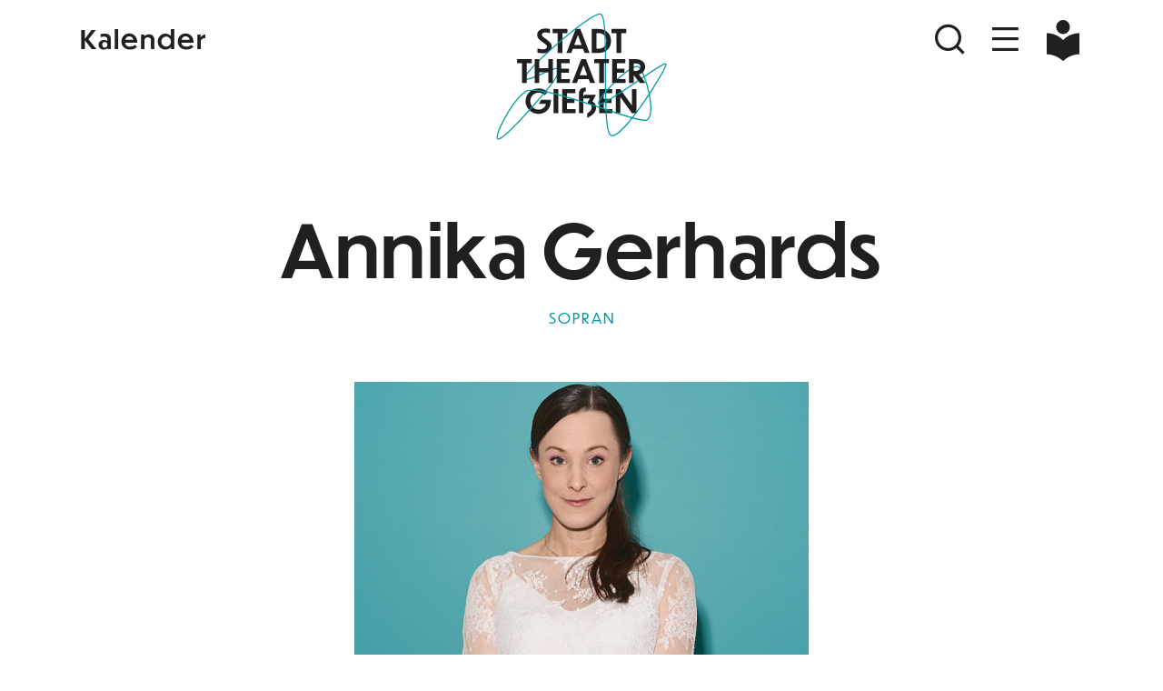

--- FILE ---
content_type: text/html; charset=utf-8
request_url: https://stadttheater-giessen.de/de/personen/annika-gerhards/
body_size: 11336
content:
<!doctype html>


    
    
<html lang="de"
      data-theme="default">
<head>

        <script data-type="text/javascript" data-category="statistics" async
            data-src="https://www.googletagmanager.com/gtag/js?id=G-LPBBE2FHP1"></script>
    <script type="text/plain" data-type="text/javascript" data-category="statistics">
			window.dataLayer = window.dataLayer || [];
			function gtag(){dataLayer.push(arguments);}
			gtag('js', new Date());

			gtag('config', 'G-LPBBE2FHP1');


    </script>


    <meta charset="utf-8">
    <meta name="viewport" content="width=device-width, initial-scale=1">

            <meta name="robots" content="index, follow">
    
    
    <link href="/site/templates/css/main.css?v=5" rel="stylesheet">
    <link href="/site/templates/js/fancybox/fancybox.css" rel="stylesheet">

        <link rel="stylesheet" href="https://use.typekit.net/ict8ope.css">
    <link href="/site/templates/fonts/remixicon/remixicon.css" rel="stylesheet">

        <link href="/site/templates/js/slick-slider/slick.css" rel="stylesheet">
    <link href="/site/templates/js/slick-slider/slick-theme.css" rel="stylesheet">

    
                <link rel="icon" type="image/png" sizes="32x32"
              href="/site/assets/files/1016/fav.32x32.png">
        <link rel="icon" type="image/png" sizes="192x192" href="/site/assets/files/1016/fav.png">
        <link rel="apple-touch-icon" type="image/png" sizes="192x192"
              href="/site/assets/files/1016/fav.png">

        <meta name="msapplication-TileColor" content="#ffffff">
        <meta name="msapplication-TileImage" content="/site/assets/files/1016/fav.png">
        <meta name="theme-color" content="#ffffff">
    
    <link rel="canonical" href="https://stadttheater-giessen.de/de/personen/annika-gerhards/"/>

                                    
                            <link rel="alternate" hreflang="x-default" href="https://stadttheater-giessen.de/de/personen/annika-gerhards/">
                        <link rel="alternate" hreflang="de" href="https://stadttheater-giessen.de/de/personen/annika-gerhards/">
                                            
                        <link rel="alternate" hreflang="en" href="https://stadttheater-giessen.de/en/persons/annika-gerhards/">
            
                
    <title>Annika Gerhards - Stadttheater Gießen</title>

        <meta property="og:title" content="Annika Gerhards - Stadttheater Gießen"/>
    <meta property="og:url" content="https://stadttheater-giessen.de/de/personen/annika-gerhards/"/>

    

<style>.privacywire{background:#fff;bottom:-250%;box-shadow:0 -1px 3px rgba(0,0,0,.3);left:0;opacity:0;padding:1rem;position:fixed;right:0;transition:bottom .3s ease-in,opacity .3s ease;z-index:1}.show-banner .privacywire-banner,.show-message .privacywire-message,.show-options .privacywire-options{bottom:0;opacity:1}.privacywire-header{font-weight:700}.privacywire button[hidden],.privacywire-ask-consent-blueprint,[data-ask-consent-rendered="1"]{display:none}</style><script>var PrivacyWireSettings={"version":1,"dnt":"1","bots":"1","customFunction":"","messageTimeout":1500,"consentByClass":"0","cookieGroups":{"necessary":"Notwendig","functional":"Functional","statistics":"Statistiken","marketing":"Marketing","external_media":"External Media"}};</script><script type='module' src='/site/modules/PrivacyWire/js/PrivacyWire.js'></script><script nomodule type='text/javascript' src='/site/modules/PrivacyWire/js/ie_polyfill.js'></script><script nomodule type='text/javascript' src='/site/modules/PrivacyWire/js/PrivacyWire_legacy.js'></script></head>
<body class="min-vh-100 d-flex flex-column flex-nowrap justify-content-between">

<div id="cursor-custom">
    <svg class="w-100 h-100 d-none d-md-block">
        <polyline id="cursor-custom-trail" points=""></polyline>
        <circle id="cursor-custom-circle" cx="48" cy="48" r="5"></circle>
    </svg>
</div>



    <div>
                    
<header id="site-header" class="bg-white fixed-top">
    <nav class="navbar-main navbar navbar-light navbar-expand-lg">
        <div class="container">
            <div class="row gx-0 align-items-center align-items-md-start">
                <div class="col-4 col-sm-4">
                                                                <a href="/de/kalender/"
                           class="btn btn-link text-reset p-0 text-decoration-none text-capitalize d-flex align-items-center text-hover-primary"
                           aria-label="Kalender">

                            <i class="ri ri-calendar-event-line navbar-main-icon ps-md-2 pe-2 d-md-none"></i>

                            <span class="d-none d-md-inline-block fs-3 fw-semibold ps-1 pb-1 pt-2">
                                Kalender
                            </span>
                        </a>
                                    </div>
                <div class="col-4 col-sm-4 text-center">
                    <a class="logo-main navbar-main-logo d-flex h-100 justify-content-center align-items-center"
                       href="/" aria-label="Zur Startseite">
                        <svg xmlns="http://www.w3.org/2000/svg" viewBox="0 0 542.5 423.93">
    <path d="M179.75,281.06v-4.51h-29.76l-5.38,12.1h20.64c-2.02,9.79-10.75,17.38-21.79,17.38-14.3,0-25.15-11.42-25.15-25.54s10.85-25.15,25.15-25.15c6.62,0,12.67,2.3,17.76,7.39l9.6-9.31c-6.72-6.62-16.7-10.85-27.36-10.85-22.18,0-39.17,16.99-39.17,38.02s16.99,38.21,39.17,38.21c20.45,0,36.29-17.09,36.29-37.73h0Zm8.16,35.42h13.92v-71.62h-13.92v71.62h0Zm25.82,0h39.84v-12.1h-25.92v-18.62h22.75v-12.1h-22.75v-16.7h25.15v-12.1h-39.07v71.62h0Zm101.28-16.99c0-7.49-3.84-13.82-11.23-17.76l10.37-19.87-.29-.48h-33.6l-3.74,6.05v-7.68c0-7.39,3.65-8.35,7.68-8.35v-11.42c-9.89,0-20.64,2.3-20.64,18.82v57.7h12.96v-44.16h19.58l-7.39,13.82c7.49,1.73,12.96,6.34,12.96,13.34,0,6.05-3.94,12.48-13.63,18.14v13.06c15.94-7.58,26.98-17.09,26.98-31.2h0Zm8.83,16.99h39.84v-12.1h-25.92v-18.62h22.75v-12.1h-22.75v-16.7h25.15v-12.1h-39.07v71.62h0Zm97.92,0h13.63v-71.62h-13.92v48.48l-34.37-48.48h-13.54v71.62h13.92v-47.9l34.27,47.9Z" class="logo-main-text" style="fill-rule: evenodd;"/>
    <path d="M177.21,65.15c-3.55-.96-8.54-1.73-12.96-1.73-17.86,0-25.15,9.12-25.15,18.72,0,8.16,4.03,13.92,16.61,22.56,8.74,5.95,12.58,9.31,12.58,13.25,0,4.13-3.65,7.87-11.04,7.87-6.24,0-13.92-1.73-17.18-2.98l-.19,12.58c3.46,1.06,11.71,2.21,16.51,2.21,15.65,0,26.02-8.45,26.02-20.26,0-8.74-6.43-14.98-16.9-22.27-8.74-6.05-12.48-9.22-12.48-13.06,0-4.13,3.26-6.82,11.23-6.82,4.22,0,9.41,.96,12.77,2.3l.19-12.38h0Zm23.04,71.33h13.92v-59.14h15.17v-12.48h-44.26v12.48h15.17v59.14h0Zm80.25,0l-4.51-12h-30.72l-4.51,12h-14.5l27.65-71.62h13.82l27.55,71.62h-14.78Zm-30.91-23.62h22.08l-11.04-29.66-11.04,29.66h0Zm52.51,23.62h20.16c19.3,0,37.15-11.52,37.15-35.9s-17.95-35.71-37.15-35.71h-20.16v71.62h0Zm13.92-59.04h6.53c12,0,22.85,7.87,22.85,23.14s-10.85,23.33-22.85,23.33h-6.53v-46.46h0Zm59.9,59.04h13.92v-59.14h15.17v-12.48h-44.26v12.48h15.17v59.14Z" class="logo-main-text" style="fill-rule: evenodd;"/>

    <path d="M523.1,170.2c-3.9-12.7-174.5,120.7-198,119.6s93.7-125.3,115.7-112.1s57.2,151.1,23.5,159.9c-33.7,8.9-319.5-116.8-362.4-84.4s-101,148-76.8,140.4S207.8,211,204.8,188s-87.7,38-102.4,25.3C87.6,200.7,297.8,14.5,327.9,20c30.1,5.4-0.1,341.3,30.4,362.3S527,182.9,523.1,170.2z" class="logo-main-stroke" style="fill-rule: evenodd;"/>

    <path d="M93.78,226.48h13.92v-59.14h15.17v-12.48h-44.26v12.48h15.17v59.14h0Zm37.73,0h13.92v-31.87h26.59v31.87h13.92v-71.62h-13.92v27.17h-26.59v-27.17h-13.92v71.62h0Zm65.57,0h39.84v-12.1h-25.92v-18.62h22.75v-12.1h-22.75v-16.7h25.15v-12.1h-39.07v71.62h0Zm100.03,0h14.78l-27.55-71.62h-13.82l-27.65,71.62h14.5l4.51-12h30.72l4.51,12h0Zm-30.91-23.62l11.04-29.66,11.04,29.66h-22.08Zm57.98,23.62v-59.14h-15.17v-12.48h44.26v12.48h-15.17v59.14h-13.92Zm38.69,0h39.84v-12.1h-25.92v-18.62h22.75v-12.1h-22.75v-16.7h25.15v-12.1h-39.07v71.62h0Zm82.75,0h16.9l-19.68-25.73c10.37-3.26,18.43-10.66,18.43-22.37,0-16.51-13.44-23.52-30.34-23.52h-17.76v71.62h13.92v-23.71l18.53,23.71h0Zm-13.44-58.56c10.56,0,15.07,4.13,15.07,10.46,0,7.1-6.14,11.81-14.78,11.81h-5.38v-22.27h5.09Z" class="logo-main-text" style="fill-rule: evenodd;"/>
</svg>                    </a>
                </div>
                <div class="col-4 col-sm-4 text-end">
                    <button type="button" class="btn btn-link text-reset p-0 pe-sm-1 text-decoration-none" aria-label="Suchen"
                            data-toggle-search-main>
                        <i class="ri ri-search-line navbar-main-icon"></i>
                    </button>
                    <button type="button"
                            class="btn btn-link text-reset py-0 pe-0 pe-md-2 ps-0 ps-md-2 text-decoration-none" aria-label="Navigation öffnen"
                            data-toggle-nav-main>
                        <i class="ri ri-menu-line navbar-main-icon"></i>
                    </button>

                    
                    <a href="/de/service/einfache-sprache/"
                       class="btn btn-link text-reset p-0 ps-sm-2 ps-md-0 text-decoration-none text-capitalize d-inline-flex align-items-center text-hover-primary lh-1">

                        <div class="navbar-main-icon ps-md-2 pe-2 d-xxl-none">
                            <svg xmlns="http://www.w3.org/2000/svg" viewBox="0 0 233.63 283.46" style="width: 0.95em;">
                                <path fill="var(--bs-body-color)"
                                      d="M116.81,97.14c26.83,0,48.57-21.75,48.57-48.57S143.64,0,116.81,0s-48.57,21.75-48.57,48.57,21.75,48.57,48.57,48.57"/>
                                <path fill="var(--bs-body-color)"
                                      d="M231.74,91.31c-10.75-.28-65.42.69-113.04,45.67-.53.5-1.2.75-1.88.75s-1.35-.25-1.88-.75C67.31,92,12.64,91.03,1.89,91.31c-1.06.03-1.89.9-1.89,1.95v141.84c0,1.07.85,1.93,1.92,1.95,10.86.2,65.77,3.36,113.04,45.7.53.47,1.19.71,1.86.71s1.33-.24,1.86-.71c47.27-42.33,102.18-45.49,113.04-45.7,1.07-.02,1.92-.89,1.92-1.95V93.26c0-1.06-.83-1.93-1.89-1.95"/>
                            </svg>
                        </div>

                        <span class="d-none d-xxl-inline-block fs-3 fw-semibold ps-1 py-1">
                            Einfache Sprache
                        </span>
                    </a>
                </div>
            </div>
        </div>


        <div id="navbar-main-overlay" class="site-overlay bg-primary" style="--bs-bg-opacity: .95;">
            <div class="container h-100">
                <div class="d-flex justify-content-between flex-column h-100">
                    <div>
                        <div class="text-end">
                            <button type="button" class="btn btn-link text-white text-decoration-none pe-0 pe-md-2" aria-label="Navigation schließen"
                                    data-toggle-nav-main>
                                <i class="ri ri-close-line navbar-main-icon"></i>
                            </button>
                        </div>
                        <div class="py-2"></div>
                        <div class="row">
                                                        <div class="col-xxl-8 col-xl-7 col-md-6 order-last order-md-first">
                                <ul class="nav flex-column text-end nav-custom-main">
                                    <li class="nav-item">
                                        <a class="nav-link" href="/">
                                            Magazin
                                        </a>
                                    </li>
                                </ul>
                            </div>
                            <div class="col-xxl-4 col-xl-5 col-md-6 order-first order-md-last">
                                <ul class="nav flex-column text-end nav-custom-main">
                                    <li class="nav-item">
                                        <a class="nav-link" href="/de/kalender/">
                                            Kalender
                                        </a>
                                    </li>
                                </ul>
                            </div>
                        </div>

                        <div class="py-2">
                            <hr>
                        </div>

                                                
                        <div class="row">
                            <div class="col-xxl-8 col-xl-7 col-md-6 order-last order-md-first">
                                <ul class="nav flex-column text-end nav-custom-main">
                                    
                                                                                    <li class="nav-item dropdown">
                                                <a class="nav-link" data-bs-toggle="dropdown" href="#" role="button"
                                                   aria-expanded="false">
                                                    Wir
                                                </a>
                                                <ul class="dropdown-menu bg-transparent border-0 text-end position-relative pt-0 pb-3">
                                                                                                            <li>
                                                            <a class="dropdown-item bg-transparent"
                                                               href="/de/wir/ensemble/">Ensemble</a>
                                                        </li>
                                                                                                            <li>
                                                            <a class="dropdown-item bg-transparent"
                                                               href="/de/wir/theaterleitung/">Theaterleitung</a>
                                                        </li>
                                                                                                            <li>
                                                            <a class="dropdown-item bg-transparent"
                                                               href="/de/wir/opernchor-des-stadttheaters-giessen/">Opernchor des Stadttheaters Gießen</a>
                                                        </li>
                                                                                                            <li>
                                                            <a class="dropdown-item bg-transparent"
                                                               href="/de/wir/philharmonisches-orchester/">Philharmonisches Orchester</a>
                                                        </li>
                                                                                                            <li>
                                                            <a class="dropdown-item bg-transparent"
                                                               href="/de/wir/mitarbeiter_innen/">Alle Mitarbeiter*innen</a>
                                                        </li>
                                                                                                    </ul>
                                            </li>
                                        
                                    
                                                                                    <li class="nav-item dropdown">
                                                <a class="nav-link" data-bs-toggle="dropdown" href="#" role="button"
                                                   aria-expanded="false">
                                                    Haus
                                                </a>
                                                <ul class="dropdown-menu bg-transparent border-0 text-end position-relative pt-0 pb-3">
                                                                                                            <li>
                                                            <a class="dropdown-item bg-transparent"
                                                               href="/de/haus/geschichte-und-spielstaetten/">Geschichte und Spielstätten</a>
                                                        </li>
                                                                                                            <li>
                                                            <a class="dropdown-item bg-transparent"
                                                               href="/de/haus/verein-der-freunde-des-theaters/">Verein der Freunde des Theaters</a>
                                                        </li>
                                                                                                    </ul>
                                            </li>
                                        
                                    
                                                                                    <li class="nav-item dropdown">
                                                <a class="nav-link" data-bs-toggle="dropdown" href="#" role="button"
                                                   aria-expanded="false">
                                                    Theaterpädagogik
                                                </a>
                                                <ul class="dropdown-menu bg-transparent border-0 text-end position-relative pt-0 pb-3">
                                                                                                            <li>
                                                            <a class="dropdown-item bg-transparent"
                                                               href="/de/theaterpaedagogik/angebote-fuer-schulen/">Angebote für Schulen</a>
                                                        </li>
                                                                                                    </ul>
                                            </li>
                                        
                                    
                                                                                    <li class="nav-item dropdown">
                                                <a class="nav-link" data-bs-toggle="dropdown" href="#" role="button"
                                                   aria-expanded="false">
                                                    Vorstellungsbesuch
                                                </a>
                                                <ul class="dropdown-menu bg-transparent border-0 text-end position-relative pt-0 pb-3">
                                                                                                            <li>
                                                            <a class="dropdown-item bg-transparent"
                                                               href="/de/vorstellungsbesuch/rund-ums-ticket/">Rund um&#039;s Ticket</a>
                                                        </li>
                                                                                                            <li>
                                                            <a class="dropdown-item bg-transparent"
                                                               href="/de/vorstellungsbesuch/service-fur-menschen-mit-einschrankungen/">Service für Menschen mit Einschränkungen</a>
                                                        </li>
                                                                                                            <li>
                                                            <a class="dropdown-item bg-transparent"
                                                               href="/de/vorstellungsbesuch/gastronomie/">Gastronomie</a>
                                                        </li>
                                                                                                    </ul>
                                            </li>
                                        
                                    
                                                                                    <li class="nav-item">
                                                <a class="nav-link" href="/de/abonnements/">
                                                    Abonnements
                                                </a>
                                            </li>
                                        
                                    
                                                                                    <li class="nav-item dropdown">
                                                <a class="nav-link" data-bs-toggle="dropdown" href="#" role="button"
                                                   aria-expanded="false">
                                                    Mitmachen
                                                </a>
                                                <ul class="dropdown-menu bg-transparent border-0 text-end position-relative pt-0 pb-3">
                                                                                                            <li>
                                                            <a class="dropdown-item bg-transparent"
                                                               href="/de/mitmachen/mitspielen/">Mitspielen</a>
                                                        </li>
                                                                                                            <li>
                                                            <a class="dropdown-item bg-transparent"
                                                               href="/de/mitmachen/mitsingen/">Mitsingen</a>
                                                        </li>
                                                                                                            <li>
                                                            <a class="dropdown-item bg-transparent"
                                                               href="/de/mitmachen/mittanzen/">Mittanzen</a>
                                                        </li>
                                                                                                            <li>
                                                            <a class="dropdown-item bg-transparent"
                                                               href="/de/mitmachen/giessener-konzertverein/">Gießener Konzertverein</a>
                                                        </li>
                                                                                                            <li>
                                                            <a class="dropdown-item bg-transparent"
                                                               href="/de/mitmachen/aufrufe/">Aufrufe</a>
                                                        </li>
                                                                                                    </ul>
                                            </li>
                                        
                                    
                                                                                    <li class="nav-item dropdown">
                                                <a class="nav-link" data-bs-toggle="dropdown" href="#" role="button"
                                                   aria-expanded="false">
                                                    Service
                                                </a>
                                                <ul class="dropdown-menu bg-transparent border-0 text-end position-relative pt-0 pb-3">
                                                                                                            <li>
                                                            <a class="dropdown-item bg-transparent"
                                                               href="/de/service/anfahrt/">Anfahrt</a>
                                                        </li>
                                                                                                            <li>
                                                            <a class="dropdown-item bg-transparent"
                                                               href="/de/service/kontakt/">Kontakt</a>
                                                        </li>
                                                                                                            <li>
                                                            <a class="dropdown-item bg-transparent"
                                                               href="/de/service/jobs/">Jobs</a>
                                                        </li>
                                                                                                            <li>
                                                            <a class="dropdown-item bg-transparent"
                                                               href="/de/service/newsletter/">Newsletter</a>
                                                        </li>
                                                                                                            <li>
                                                            <a class="dropdown-item bg-transparent"
                                                               href="/de/service/downloads/">Downloads</a>
                                                        </li>
                                                                                                            <li>
                                                            <a class="dropdown-item bg-transparent"
                                                               href="/de/service/agb/">AGB</a>
                                                        </li>
                                                                                                            <li>
                                                            <a class="dropdown-item bg-transparent"
                                                               href="/de/service/abo-bedingungen/">Abo-Bedingungen</a>
                                                        </li>
                                                                                                            <li>
                                                            <a class="dropdown-item bg-transparent"
                                                               href="/de/service/buchungsangebot-kirsas-musik/">Buchungsangebot &quot;Kirsas Musik&quot;</a>
                                                        </li>
                                                                                                            <li>
                                                            <a class="dropdown-item bg-transparent"
                                                               href="/de/service/einfache-sprache/">Einfache Sprache</a>
                                                        </li>
                                                                                                    </ul>
                                            </li>
                                        
                                                                    </ul>
                            </div>
                            <div class="col-xxl-4 col-xl-5 col-md-6 order-first order-md-last">
                                <ul class="nav flex-column text-end nav-custom-main">
                                                                            <li class="nav-item">
                                            <a class="nav-link" href="/de/spielzeit-2025-2026/">
                                                Spielzeit 2025/2026
                                            </a>
                                        </li>
                                                                            <li class="nav-item">
                                            <a class="nav-link" href="/de/kalender/musiktheater/">
                                                Musiktheater
                                            </a>
                                        </li>
                                                                            <li class="nav-item">
                                            <a class="nav-link" href="/de/kalender/schauspiel/">
                                                Schauspiel
                                            </a>
                                        </li>
                                                                            <li class="nav-item">
                                            <a class="nav-link" href="/de/kalender/tanz/">
                                                Tanz
                                            </a>
                                        </li>
                                                                            <li class="nav-item">
                                            <a class="nav-link" href="/de/kalender/junges-theater/">
                                                Junges Theater
                                            </a>
                                        </li>
                                                                            <li class="nav-item">
                                            <a class="nav-link" href="/de/kalender/konzerte/">
                                                Konzerte
                                            </a>
                                        </li>
                                                                            <li class="nav-item">
                                            <a class="nav-link" href="/de/kalender/extras/">
                                                Extras
                                            </a>
                                        </li>
                                                                    </ul>

                                <div class="py-2">
                                    <hr class="d-md-none">
                                </div>
                            </div>
                        </div>
                    </div>
                    <div>
                        <div class="text-end py-4">
                            <ul class="social-list">
                                                                    <li>
                                        <a class="text-decoration-none"
                                           href="https://www.facebook.com/Stadttheater.Giessen" target="_blank"
                                           title="Facebook">
                                            <i class="ri ri-facebook-line"></i>
                                        </a>
                                    </li>
                                                                    <li>
                                        <a class="text-decoration-none"
                                           href="https://www.instagram.com/stadttheatergiessen/" target="_blank"
                                           title="Instagram">
                                            <i class="ri ri-instagram-line"></i>
                                        </a>
                                    </li>
                                                            </ul>

                            <div class="py-3"></div>

                            <ul class="nav nav-custom-main-small flex-column">
                                <li class="nav-item">
                                    <a class="nav-link" href="https://webshop.stadttheater-giessen.de/eventim.webshop/"
                                       target="_blank">
                                        Ticketshop
                                    </a>
                                </li>
                                                                    <li class="nav-item">
                                        <a class="nav-link" href="/de/service/kontakt/">
                                            Kontakt
                                        </a>
                                    </li>
                                                                    <li class="nav-item">
                                        <a class="nav-link" href="/de/service/jobs/">
                                            Jobs
                                        </a>
                                    </li>
                                                                    <li class="nav-item">
                                        <a class="nav-link" href="/de/datenschutz/">
                                            Datenschutz
                                        </a>
                                    </li>
                                                                    <li class="nav-item">
                                        <a class="nav-link" href="/de/impressum/">
                                            Impressum
                                        </a>
                                    </li>
                                                                    <li class="nav-item">
                                        <a class="nav-link" href="/de/service/newsletter/">
                                            Newsletter
                                        </a>
                                    </li>
                                                                    <li class="nav-item">
                                        <a class="nav-link" href="/de/presse/">
                                            Presse
                                        </a>
                                    </li>
                                                                    <li class="nav-item">
                                        <a class="nav-link" href="/de/archiv/">
                                            Archiv
                                        </a>
                                    </li>
                                                            </ul>
                        </div>
                    </div>
                </div>
            </div>
        </div>
        <div id="search-main-overlay" class="site-overlay bg-primary" style="--bs-bg-opacity: .95;">
            <div class="container h-100">
                <div class="d-flex flex-column h-100">
                    <div class="text-end">
                        <button type="button" class="btn btn-link text-white text-decoration-none pe-0 pe-md-2" aria-label="Suche öffnen"
                                data-toggle-search-main>
                            <i class="ri ri-close-line navbar-main-icon"></i>
                        </button>
                    </div>

                    <div class="d-flex align-items-center h-100">
                        <div class="pb-5 px-lg-5 w-100">
                            <div class="px-lg-5">
                                <form id="search-main-form" class="d-flex ms-auto" role="search" method="get"
                                      action="/de/suchen/">
                                    <input id="search-main-form-input"
                                           class="form-control me-2 bg-transparent text-uppercase text-white"
                                           type="search" placeholder="Suchen"
                                           aria-label="Suchen" name="q" value="">
                                    <button id="search-main-form-btn"
                                            class="btn btn-link text-white text-decoration-none pb-0" type="submit" aria-label="Suchen">
                                        <i class="ri ri-search-line"></i>
                                    </button>
                                </form>
                            </div>
                        </div>
                    </div>
                </div>
            </div>
        </div>
    </nav>
</header>        
        <main id="site-main">
                        
                        <div class="container">
            <div class="py-2 py-sm-4"></div>
            <h1 class="display-1 text-center fw-semibold">Annika Gerhards</h1>

                            <p class="text-highlight-uppercase text-primary text-center py-2">Sopran</p>
            
                            
                <div class="py-3"></div>

                <div style="max-width: 500px;" class="mx-auto">
                    <img src="/site/assets/files/1437/05_annika_gerhards_stadttheatergiessen_nh001_2_3print.500x600.jpg" alt="" class="img-fluid d-block mx-auto">
                                            <p class="pt-2 mb-0 fst-italic">© Nils Heck</p>
                                    </div>
            

            <div class="py-3"></div>

            <div class="container-small">
                <p><strong>Annika Gerhards</strong> (Sopran) absolvierte ihr Gesangsstudium an der Hochschule für Musik und Darstellende Kunst in Frankfurt am Main. Von 2013 bis 2016 war sie Ensemblemitglied der Wiener Staatsoper, wo sie u.a. Giannetta („L‘elisir d’amore“), Waldvogel („Siegfried“), Junger Hirt („Tannhäuser“), Blumenmädchen („Parsifal“), Sand-/Taumännchen und Gretel in der Neuproduktion „Hänsel und Gretel“ unter Christian Thielemann sang. Große Erfolge feierte sie zudem bei ihren Rollendebüts als Marzelline („Fidelio“) unter Adam Fischer und als Adele („Fledermaus“) unter Stefan Soltesz. Anschließend folgten Haus- und Rollendebüts unter anderem als Susanna („Le nozze di Figaro“), Pamina („Die Zauberflöte“), Adele, Gretel, Cunegonde („Candide“) und Annina („Nacht In Venedig“) u.a. an der Oper Köln, der Oper Leipzig, dem Staatstheater Darmstadt, bei den Seefestspielen in Mörbisch, an der Staatsoperette Dresden und der Komischen Oper Berlin. Annika Gerhards sang 2017 die Frau in Schnittkes „Leben mit einem Idioten“ am Stadttheater Gießen, spielte mit der Pianistin Pauliina Tukiainen Liedzyklen von Wolfgang Rihm ein (Coviello Classics) und debütierte unlängst als „Lulu“ beim Enescu-Festival in Bukarest. Seit der Spielzeit 2022/2023 gehört sie zum Musiktheaterensemble des Stadttheaters Gießen und war u.a. als Tytania in „Ein Sommernachtstraum“, als Gilda in „Rigoletto“, als Zdenka in „Arabella“, als Elcia („Moses in Ägypten“), in „Ich, ich, ich“ und als Romilda in „Xerxes“ zu erleben. In der aktuellen Spielzeit übernimmt sie u.a. die Rolle der Violetta in „La Traviata“ und Gärtnerin in „Gärtnerin aus Liebe“.</p>
            </div>

                            <div class="py-5">
                    <hr>
                </div>

                <div class="container-extra-small">
                    <div class="text-center">

                        <strong class="text-highlight-uppercase">Produktionen</strong>

                        <div class="py-4"></div>

                                                    <a data-open-page href="/de/veranstaltungen/stuecke/la-traviata/"
                               class="lh-1 fs-2 text-decoration-none text-reset fw-bold text-hover-primary">La Traviata</a>

                            <div class="py-1"></div>

                            <div class="text-primary">
                                                                    14.01.2026 /                                                                    24.01.2026 /                                                                    01.02.2026 /                                                                    08.02.2026 /                                                                    20.02.2026 /                                                                    05.03.2026 /                                                                    01.04.2026 /                                                                    05.04.2026 /                                                                    01.05.2026 /                                                                    24.05.2026                                                             </div>
                            <br>
                                                    <a data-open-page href="/de/veranstaltungen/stuecke/gartnerin-aus-liebe/"
                               class="lh-1 fs-2 text-decoration-none text-reset fw-bold text-hover-primary">Gärtnerin aus Liebe</a>

                            <div class="py-1"></div>

                            <div class="text-primary">
                                                                    11.04.2026 /                                                                    09.05.2026 /                                                                    24.04.2026 /                                                                    21.06.2026 /                                                                    07.05.2026                                                             </div>
                            <br>
                                                    <a data-open-page href="/de/veranstaltungen/stuecke/kirsas-musik-2025-2026/"
                               class="lh-1 fs-2 text-decoration-none text-reset fw-bold text-hover-primary">Kirsas Musik</a>

                            <div class="py-1"></div>

                            <div class="text-primary">
                                                            </div>
                            <br>
                                            </div>
                </div>
                    </div>
            </main>

            </div>

    <div>
        <div class="container text-end">
            <div class="pt-2"></div>
            <a href="#" class="btn btn-link text-reset px-0 pe-sm-2 text-decoration-none" aria-label="Nach oben scrollen">
                <i class="ri ri-arrow-up-s-line" style="font-size: 2.4em;"></i>
            </a>
        </div>

        <footer id="site-footer" class="mt-3 py-5 text-white">
            <div class="container">

                <div class="d-flex justify-content-center justify-content-lg-end">
                    <ul class="nav nav-custom-small flex-column flex-lg-row text-center">
                        <li class="nav-item">
                            <a class="nav-link text-white fw-semibold"
                               href="https://webshop.stadttheater-giessen.de/eventim.webshop/" target="_blank">
                                Ticketshop
                            </a>
                        </li>
                                                    <li class="nav-item">
                                <a class="nav-link text-white fw-semibold"
                                   href="/de/service/kontakt/">
                                    Kontakt
                                </a>
                            </li>
                                                    <li class="nav-item">
                                <a class="nav-link text-white fw-semibold"
                                   href="/de/service/jobs/">
                                    Jobs
                                </a>
                            </li>
                                                    <li class="nav-item">
                                <a class="nav-link text-white fw-semibold"
                                   href="/de/datenschutz/">
                                    Datenschutz
                                </a>
                            </li>
                                                    <li class="nav-item">
                                <a class="nav-link text-white fw-semibold"
                                   href="/de/impressum/">
                                    Impressum
                                </a>
                            </li>
                                                    <li class="nav-item">
                                <a class="nav-link text-white fw-semibold"
                                   href="/de/service/newsletter/">
                                    Newsletter
                                </a>
                            </li>
                                                    <li class="nav-item">
                                <a class="nav-link text-white fw-semibold"
                                   href="/de/presse/">
                                    Presse
                                </a>
                            </li>
                                                    <li class="nav-item">
                                <a class="nav-link text-white fw-semibold pe-md-0"
                                   href="/de/archiv/">
                                    Archiv
                                </a>
                            </li>
                                            </ul>
                </div>
                <div class="py-3"></div>

                <div class="row">
                    <div class="col-lg-3 text-center text-lg-start">
                        <div class="logo-main d-inline-block mb-4 mb-md-0" style="max-width: 200px;">
                            <svg xmlns="http://www.w3.org/2000/svg" viewBox="0 0 542.5 423.93">
    <path d="M179.75,281.06v-4.51h-29.76l-5.38,12.1h20.64c-2.02,9.79-10.75,17.38-21.79,17.38-14.3,0-25.15-11.42-25.15-25.54s10.85-25.15,25.15-25.15c6.62,0,12.67,2.3,17.76,7.39l9.6-9.31c-6.72-6.62-16.7-10.85-27.36-10.85-22.18,0-39.17,16.99-39.17,38.02s16.99,38.21,39.17,38.21c20.45,0,36.29-17.09,36.29-37.73h0Zm8.16,35.42h13.92v-71.62h-13.92v71.62h0Zm25.82,0h39.84v-12.1h-25.92v-18.62h22.75v-12.1h-22.75v-16.7h25.15v-12.1h-39.07v71.62h0Zm101.28-16.99c0-7.49-3.84-13.82-11.23-17.76l10.37-19.87-.29-.48h-33.6l-3.74,6.05v-7.68c0-7.39,3.65-8.35,7.68-8.35v-11.42c-9.89,0-20.64,2.3-20.64,18.82v57.7h12.96v-44.16h19.58l-7.39,13.82c7.49,1.73,12.96,6.34,12.96,13.34,0,6.05-3.94,12.48-13.63,18.14v13.06c15.94-7.58,26.98-17.09,26.98-31.2h0Zm8.83,16.99h39.84v-12.1h-25.92v-18.62h22.75v-12.1h-22.75v-16.7h25.15v-12.1h-39.07v71.62h0Zm97.92,0h13.63v-71.62h-13.92v48.48l-34.37-48.48h-13.54v71.62h13.92v-47.9l34.27,47.9Z" class="logo-main-text" style="fill-rule: evenodd;"/>
    <path d="M177.21,65.15c-3.55-.96-8.54-1.73-12.96-1.73-17.86,0-25.15,9.12-25.15,18.72,0,8.16,4.03,13.92,16.61,22.56,8.74,5.95,12.58,9.31,12.58,13.25,0,4.13-3.65,7.87-11.04,7.87-6.24,0-13.92-1.73-17.18-2.98l-.19,12.58c3.46,1.06,11.71,2.21,16.51,2.21,15.65,0,26.02-8.45,26.02-20.26,0-8.74-6.43-14.98-16.9-22.27-8.74-6.05-12.48-9.22-12.48-13.06,0-4.13,3.26-6.82,11.23-6.82,4.22,0,9.41,.96,12.77,2.3l.19-12.38h0Zm23.04,71.33h13.92v-59.14h15.17v-12.48h-44.26v12.48h15.17v59.14h0Zm80.25,0l-4.51-12h-30.72l-4.51,12h-14.5l27.65-71.62h13.82l27.55,71.62h-14.78Zm-30.91-23.62h22.08l-11.04-29.66-11.04,29.66h0Zm52.51,23.62h20.16c19.3,0,37.15-11.52,37.15-35.9s-17.95-35.71-37.15-35.71h-20.16v71.62h0Zm13.92-59.04h6.53c12,0,22.85,7.87,22.85,23.14s-10.85,23.33-22.85,23.33h-6.53v-46.46h0Zm59.9,59.04h13.92v-59.14h15.17v-12.48h-44.26v12.48h15.17v59.14Z" class="logo-main-text" style="fill-rule: evenodd;"/>

    <path d="M345.3,142.8c37-2.6,79.4-108.6,51.5-107.8c-27.9,0.8-306.2,103.1-290.2,151.5s184,192.3,240.4,186.4S181,33.6,138.1,41.1S0.4,226.7,32.2,253.2s461-2.3,482.4-13.7c21.4-11.4-120.4-48.8-157.4-39.1s-107.7,206-108.3,187.3S330.3,86,302.1,73.3c-28.2-12.8-199.7,48.7-146.3,64.9S308.3,145.4,345.3,142.8z" class="logo-main-stroke" style="fill-rule: evenodd;"/>

    <path d="M93.78,226.48h13.92v-59.14h15.17v-12.48h-44.26v12.48h15.17v59.14h0Zm37.73,0h13.92v-31.87h26.59v31.87h13.92v-71.62h-13.92v27.17h-26.59v-27.17h-13.92v71.62h0Zm65.57,0h39.84v-12.1h-25.92v-18.62h22.75v-12.1h-22.75v-16.7h25.15v-12.1h-39.07v71.62h0Zm100.03,0h14.78l-27.55-71.62h-13.82l-27.65,71.62h14.5l4.51-12h30.72l4.51,12h0Zm-30.91-23.62l11.04-29.66,11.04,29.66h-22.08Zm57.98,23.62v-59.14h-15.17v-12.48h44.26v12.48h-15.17v59.14h-13.92Zm38.69,0h39.84v-12.1h-25.92v-18.62h22.75v-12.1h-22.75v-16.7h25.15v-12.1h-39.07v71.62h0Zm82.75,0h16.9l-19.68-25.73c10.37-3.26,18.43-10.66,18.43-22.37,0-16.51-13.44-23.52-30.34-23.52h-17.76v71.62h13.92v-23.71l18.53,23.71h0Zm-13.44-58.56c10.56,0,15.07,4.13,15.07,10.46,0,7.1-6.14,11.81-14.78,11.81h-5.38v-22.27h5.09Z" class="logo-main-text" style="fill-rule: evenodd;"/>
</svg>                        </div>
                    </div>
                    <div class="col-xl-3 col-lg-4">
                        <p class="lh-lg text-center text-lg-end">
                            <span class="text-uppercase fw-semibold">Stadttheater Gießen</span>
                            <br>
                            Südanlage 1 | 35390 Gießen <br>
                            0641 7957-0 <br>
                            <a href="mailto:dialog@stadttheater-giessen.de" class="text-reset text-decoration-none">dialog@stadttheater-giessen.de</a>
                        </p>
                    </div>
                    <div class="col-xl-6 col-lg-5">
                        <div class="row">
                            <div class="col-xl-6">
                                <p class="lh-lg text-center text-lg-end">
                                    <span class="text-uppercase fw-semibold">Haus der Karten</span>
                                    <br>
                                    Kreuzplatz 6 | 35390 Gießen <br>
                                    0641 7957-60/-61 <br>
                                    <a href="mailto:theaterkasse@stadttheater-giessen.de"
                                       class="text-reset text-decoration-none">theaterkasse@stadttheater-giessen.de</a>
                                </p>
                            </div>
                            <div class="col-xl-6">
                                <p class="lh-lg text-center text-lg-end">
                                    <span class="opacity-50">Öffnungszeiten Haus der Karten:</span>
                                    <br>
                                    MO-FR 9:30 bis 18:00 Uhr <br>
                                    SA 9:30 bis 14:00 Uhr <br>

                                    
                                    <span class="opacity-50">Während der Theaterferien</span><br>
                                    MO-FR 10:00 bis 14:00 Uhr <br>
                                    <br>
                                    <span class="opacity-50">© 2026 Stadttheater Gießen</span>
                                </p>
                            </div>
                        </div>
                    </div>

                </div>
            </div>

        </footer>

    </div>

    <script src="/site/templates/js/jquery/dist/jquery.min.js"></script>
    <script src="/site/templates/js/bootstrap/bootstrap.bundle.min.js"></script>
    <script src="/site/templates/js/fancybox/fancybox.umd.js"></script>
    <script src="/site/templates/js/slick-slider/slick.min.js"></script>
    <script src="/site/templates/js/main.js?v=104"></script>


    
    


<div class="privacywire-wrapper" id="privacywire-wrapper">
    <div class="privacywire-page-wrapper">
        <div class="privacywire privacywire-banner">
            <div class='privacywire-header'>Diese Website verwendet Cookies, um ein gutes Surferlebnis zu bieten</div>            <div class="privacywire-body">
                <div class="privacywire-text"><p>Sie können selbst entscheiden, welche Kategorien Sie zulassen möchten. Bitte beachten Sie, dass aufgrund Ihrer Einstellungen möglicherweise nicht alle Funktionen der Website verfügbar sind.</p></div>
                <div class="privacywire-buttons">
                    <button class="allow-all" >Alle akzeptieren</button>
                    <button class="allow-necessary" >Nur notwendige</button>

                    <button class="choose" >Cookies wählen</button>
                </div>
                                    <div class="privacywire-page-links">
                                                    <a class="privacywire-page-link" href="/de/datenschutz/"
                               title="Datenschutz">Datenschutz</a>
                                                                            <a class="privacywire-page-link" href="/de/impressum/"
                               title="Impressum">Impressum</a>
                                            </div>
                            </div>

        </div>
        <div class="privacywire privacywire-options">
            <div class='privacywire-header'>Diese Website verwendet Cookies, um ein gutes Surferlebnis zu bieten</div>            <div class="privacywire-body">
                <div class="privacywire-text"><p>Sie können selbst entscheiden, welche Kategorien Sie zulassen möchten. Bitte beachten Sie, dass aufgrund Ihrer Einstellungen möglicherweise nicht alle Funktionen der Website verfügbar sind.</p></div>
                <div class="privacywire-text">
                    <ul>
                        <li >
                            <label for="necessary"><input class="required" type="checkbox" name="necessary" id="necessary" value="1" checked disabled>Notwendig</label>
                        </li>
                        <li hidden>
                            <label for="functional"><input class="optional" type="checkbox" name="functional" id="functional" value="0">Functional</label>
                        </li>
                        <li >
                            <label for="statistics"><input class="optional" type="checkbox" name="statistics" id="statistics" value="0">Statistiken</label>
                        </li>
                        <li >
                            <label for="marketing"><input class="optional" type="checkbox" name="marketing" id="marketing" value="0">Marketing</label>
                        </li>
                        <li hidden>
                            <label for="external_media"><input class="optional" type="checkbox" name="external_media" id="external_media" value="0">External Media</label>
                        </li>
                    </ul>
                </div>
                <div class="privacywire-buttons">
                    <button class="toggle" hidden>Optionen umschalten</button>
                    <button class="save">Einstellungen speichern</button>
                    <button class="allow-all" >Alle akzeptieren</button>
                </div>
                                    <div class="privacywire-page-links">
                                                    <a class="privacywire-page-link" href="/de/datenschutz/"
                               title="Datenschutz">Datenschutz</a>
                                                                            <a class="privacywire-page-link" href="/de/impressum/"
                               title="Impressum">Impressum</a>
                                            </div>
                            </div>
        </div>
        <div class="privacywire privacywire-message"><div class="privacywire-body">Ihre Cookie-Einstellungen wurden gespeichert.</div></div>
    </div>
</div><div hidden class="privacywire-ask-consent-blueprint" id="privacywire-ask-consent-blueprint">
    <div class="privacywire-consent-message"><p>Um dieses Element zu laden, ist es erforderlich, der folgenden Cookie-Kategorie zuzustimmen: {category}.</p></div>
    <button class="privacywire-consent-button"
            data-consent-category="{categoryname}">{category} Cookies akzeptieren</button>
</div></body>
</html>